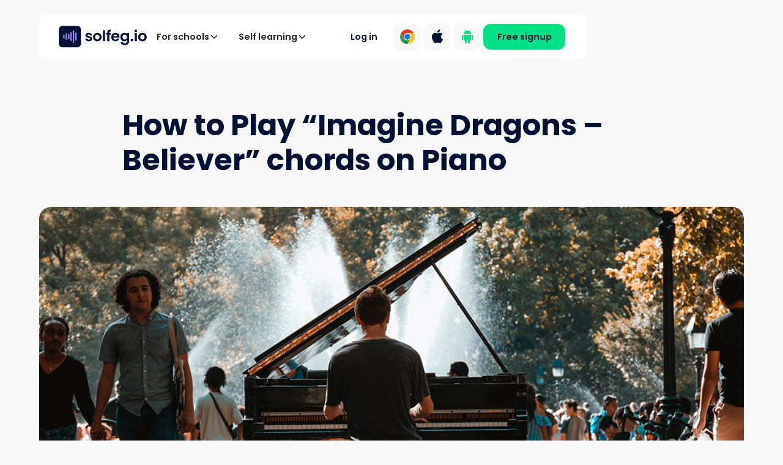

--- FILE ---
content_type: text/html; charset=utf-8
request_url: https://solfeg.io/how-play-believer-on-piano
body_size: 16213
content:
<!DOCTYPE html><!-- Last Published: Thu Sep 18 2025 20:21:49 GMT+0000 (Coordinated Universal Time) --><html data-wf-domain="solfegio.webflow.io" data-wf-page="670e1282a0d87a6542e00829" data-wf-site="66cb77202db51139d6be1579" lang="en"><head><meta charset="utf-8"/><title>How to Play “Imagine Dragons – Believer” chords on Piano - Solfeg.io</title><meta content="width=device-width, initial-scale=1" name="viewport"/><link href="https://cdn.prod.website-files.com/66cb77202db51139d6be1579/css/solfegio.webflow.shared.268ec6705.css" rel="stylesheet" type="text/css"/><link href="https://fonts.googleapis.com" rel="preconnect"/><link href="https://fonts.gstatic.com" rel="preconnect" crossorigin="anonymous"/><script src="https://ajax.googleapis.com/ajax/libs/webfont/1.6.26/webfont.js" type="text/javascript"></script><script type="text/javascript">WebFont.load({  google: {    families: ["Poppins:100,100italic,200,200italic,300,300italic,regular,italic,500,500italic,600,600italic,700,700italic,800,800italic,900,900italic:latin,latin-ext"]  }});</script><script type="text/javascript">!function(o,c){var n=c.documentElement,t=" w-mod-";n.className+=t+"js",("ontouchstart"in o||o.DocumentTouch&&c instanceof DocumentTouch)&&(n.className+=t+"touch")}(window,document);</script><link href="https://cdn.prod.website-files.com/66cb77202db51139d6be1579/679dd91f5b7f77a3f17b82f8_Solfeg.io%20icon%20small.png" rel="shortcut icon" type="image/x-icon"/><link href="https://cdn.prod.website-files.com/66cb77202db51139d6be1579/679dd91ad5f7c58a2cf3b284_Solfeg.io%20icon.png" rel="apple-touch-icon"/><script async="" src="https://www.googletagmanager.com/gtag/js?id=G-LR2HDGKC8V"></script><script type="text/javascript">window.dataLayer = window.dataLayer || [];function gtag(){dataLayer.push(arguments);}gtag('set', 'developer_id.dZGVlNj', true);gtag('js', new Date());gtag('config', 'G-LR2HDGKC8V');</script><!-- Keep this css code to improve the font quality-->
<style>
  * {
  -webkit-font-smoothing: antialiased;
  -moz-osx-font-smoothing: grayscale;
  -o-font-smoothing: antialiased;
}
</style>


<!-- Brevo Conversations {literal} -->
<script>
    (function(d, w, c) {
        w.BrevoConversationsID = '5bc5de8ebbddbd0cf80a5294';
        w[c] = w[c] || function() {
            (w[c].q = w[c].q || []).push(arguments);
        };
        var s = d.createElement('script');
        s.async = true;
        s.src = 'https://conversations-widget.brevo.com/brevo-conversations.js';
        if (d.head) d.head.appendChild(s);
    })(document, window, 'BrevoConversations');
</script>
<!-- /Brevo Conversations {/literal} --> 

<!-- Open brevo chat with a button, Link anywhere on the page -->
<a href="#brevoConversationsExpanded"></a>

<!-- Hide brevo chat -->

<script>
    window.BrevoConversationsSetup = {
        customWidgetButton: '.custom-chat-button'
};
</script>

<!-- Brevo Conversations widget code -->


<!-- TikTok Analytics -->
  <script>
    !function (w, d, t) {
      w.TiktokAnalyticsObject=t;var ttq=w[t]=w[t]||[];ttq.methods=["page","track","identify","instances","debug","on","off","once","ready","alias","group","enableCookie","disableCookie"],ttq.setAndDefer=function(t,e){t[e]=function(){t.push([e].concat(Array.prototype.slice.call(arguments,0)))}};for(var i=0;i<ttq.methods.length;i++)ttq.setAndDefer(ttq,ttq.methods[i]);ttq.instance=function(t){for(var e=ttq._i[t]||[],n=0;n<ttq.methods.length;n++)ttq.setAndDefer(e,ttq.methods[n]);return e},ttq.load=function(e,n){var i="https://analytics.tiktok.com/i18n/pixel/events.js";ttq._i=ttq._i||{},ttq._i[e]=[],ttq._i[e]._u=i,ttq._t=ttq._t||{},ttq._t[e]=+new Date,ttq._o=ttq._o||{},ttq._o[e]=n||{};var o=document.createElement("script");o.type="text/javascript",o.async=!0,o.src=i+"?sdkid="+e+"&lib="+t;var a=document.getElementsByTagName("script")[0];a.parentNode.insertBefore(o,a)};
      ttq.load('C56R4RCK7EFNSJPVRSA0');
      ttq.page();
      ttq.track('ViewContent');
    }(window, document, 'ttq');
  </script>
<!-- End of TikTok Analytics -->

<!-- Facebook Pixel Code -->
<script type='text/javascript'>
  !function(f,b,e,v,n,t,s){if(f.fbq)return;n=f.fbq=function(){n.callMethod?
  n.callMethod.apply(n,arguments):n.queue.push(arguments)};if(!f._fbq)f._fbq=n;
  n.push=n;n.loaded=!0;n.version='2.0';n.queue=[];t=b.createElement(e);t.async=!0;
  t.src=v;s=b.getElementsByTagName(e)[0];s.parentNode.insertBefore(t,s)}(window,
  document,'script','https://connect.facebook.net/en_US/fbevents.js');
</script>

<!-- End Facebook Pixel Code -->
<script type='text/javascript'>
  fbq('init', '2097959280479079');
  fbq('track', 'PageView', []);
</script>
<!-- Facebook Pixel Code -->
<noscript>
  <img height="1" width="1" style="display:none" alt="fbpx"
  src="https://www.facebook.com/tr?id=2097959280479079&ev=PageView&noscript=1" />
</noscript>
<!-- End Facebook Pixel Code -->

<!-- Hide header and footer in embed -->
<script>
  window.onload = function() {   
	function inIframe() {
      try {
        return window.self !== window.top;
      } catch (e) {
		return true
      } 
    }
    
    if (inIframe() === false ) {
      let anchors = document.querySelectorAll('[data-embed-view]');
      for(var i = 0; i < anchors.length; i++) {
        var anchor = anchors[i];
        anchor.style.display = "flex";
      }
    }
  }
</script>

<script>  
  var Webflow = Webflow || [];
  Webflow.push(function () {
    var tabName = getParam('tab');
    if (!tabName) return;

    $('.' + tabName).triggerHandler('click');

    function getParam(name) {
      name = name.replace(/[\[]/, "\\[").replace(/[\]]/, "\\]");
      var regex = new RegExp("[\\?&]" + name + "=([^&#]*)"),
      results = regex.exec(location.search);
      return results == null ? "" : decodeURIComponent(results[1].
      replace(/\+/g, " "));
    }
  });
</script>

<!-- Hide badge -->

<style>
  .w-webflow-badge {
      display: none !important;
  }
</style>


<!-- START: Mobile Autoplay Video -->
<script>
var mobilevideo = document.getElementsByTagName("video")[0];
mobilevideo.setAttribute("playsinline", "");
mobilevideo.setAttribute("muted", "");
</script>
<!-- END: Mobile Autoplay Video --></head><body><div class="page-wrapper"><div class="global-styles w-embed"><style>

/* Set color style to inherit */
.inherit-color * {
    color: inherit;
}

/* Focus state style for keyboard navigation for the focusable elements */
*[tabindex]:focus-visible,
  input[type="file"]:focus-visible {
   outline: 0.125rem solid #4d65ff;
   outline-offset: 0.125rem;
}

/* Get rid of top margin on first element in any rich text element */
.w-richtext > :not(div):first-child, .w-richtext > div:first-child > :first-child {
  margin-top: 0 !important;
}

/* Get rid of bottom margin on last element in any rich text element */
.w-richtext>:last-child, .w-richtext ol li:last-child, .w-richtext ul li:last-child {
	margin-bottom: 0 !important;
}

/* Prevent all click and hover interaction with an element */
.pointer-events-off {
	pointer-events: none;
}

/* Enables all click and hover interaction with an element */
.pointer-events-on {
  pointer-events: auto;
}

/* Create a class of .div-square which maintains a 1:1 dimension of a div */
.div-square::after {
	content: "";
	display: block;
	padding-bottom: 100%;
}

/* Make sure containers never lose their center alignment */
.container-medium,.container-small, .container-large {
	margin-right: auto !important;
  margin-left: auto !important;
}

/* 
Make the following elements inherit typography styles from the parent and not have hardcoded values. 
Important: You will not be able to style for example "All Links" in Designer with this CSS applied.
Uncomment this CSS to use it in the project. Leave this message for future hand-off.
*/
/*
a,
.w-input,
.w-select,
.w-tab-link,
.w-nav-link,
.w-dropdown-btn,
.w-dropdown-toggle,
.w-dropdown-link {
  color: inherit;
  text-decoration: inherit;
  font-size: inherit;
}
*/

/* Apply "..." after 3 lines of text */
.text-style-3lines {
	display: -webkit-box;
	overflow: hidden;
	-webkit-line-clamp: 3;
	-webkit-box-orient: vertical;
}

/* Apply "..." after 2 lines of text */
.text-style-2lines {
	display: -webkit-box;
	overflow: hidden;
	-webkit-line-clamp: 2;
	-webkit-box-orient: vertical;
}

/* Adds inline flex display */
.display-inlineflex {
  display: inline-flex;
}

/* These classes are never overwritten */
.hide {
  display: none !important;
}

@media screen and (max-width: 991px) {
    .hide, .hide-tablet {
        display: none !important;
    }
}
  @media screen and (max-width: 767px) {
    .hide-mobile-landscape{
      display: none !important;
    }
}
  @media screen and (max-width: 479px) {
    .hide-mobile{
      display: none !important;
    }
}
 
.margin-0 {
  margin: 0rem !important;
}
  
.padding-0 {
  padding: 0rem !important;
}

.spacing-clean {
padding: 0rem !important;
margin: 0rem !important;
}

.margin-top {
  margin-right: 0rem !important;
  margin-bottom: 0rem !important;
  margin-left: 0rem !important;
}

.padding-top {
  padding-right: 0rem !important;
  padding-bottom: 0rem !important;
  padding-left: 0rem !important;
}
  
.margin-right {
  margin-top: 0rem !important;
  margin-bottom: 0rem !important;
  margin-left: 0rem !important;
}

.padding-right {
  padding-top: 0rem !important;
  padding-bottom: 0rem !important;
  padding-left: 0rem !important;
}

.margin-bottom {
  margin-top: 0rem !important;
  margin-right: 0rem !important;
  margin-left: 0rem !important;
}

.padding-bottom {
  padding-top: 0rem !important;
  padding-right: 0rem !important;
  padding-left: 0rem !important;
}

.margin-left {
  margin-top: 0rem !important;
  margin-right: 0rem !important;
  margin-bottom: 0rem !important;
}
  
.padding-left {
  padding-top: 0rem !important;
  padding-right: 0rem !important;
  padding-bottom: 0rem !important;
}
  
.margin-horizontal {
  margin-top: 0rem !important;
  margin-bottom: 0rem !important;
}

.padding-horizontal {
  padding-top: 0rem !important;
  padding-bottom: 0rem !important;
}

.margin-vertical {
  margin-right: 0rem !important;
  margin-left: 0rem !important;
}
  
.padding-vertical {
  padding-right: 0rem !important;
  padding-left: 0rem !important;
}

/* Apply "..." at 100% width */
.truncate-width { 
		width: 100%; 
    white-space: nowrap; 
    overflow: hidden; 
    text-overflow: ellipsis; 
}
/* Removes native scrollbar */
.no-scrollbar {
    -ms-overflow-style: none;
    overflow: -moz-scrollbars-none; 
}

.no-scrollbar::-webkit-scrollbar {
    display: none;
}

</style></div><div data-collapse="medium" data-animation="default" data-duration="400" data-w-id="a9bc800c-10de-b49b-3f82-22f0b190d02b" data-easing="ease" data-easing2="ease" role="banner" class="navbar14_component text-color-white w-nav"><div class="navbar14_container"><a href="/" class="navbar14_logo-link w-nav-brand"><img src="https://cdn.prod.website-files.com/66cb77202db51139d6be1579/66cdbaa74c3f76f1ec4220b7_solfegio-logo-svg.svg" loading="lazy" alt="" class="navbar14_logo"/></a><nav role="navigation" id="w-node-a9bc800c-10de-b49b-3f82-22f0b190d053-b190d02b" class="navbar14_menu w-nav-menu"><div class="navbar14_menu-link-wrapper"><div data-hover="false" data-delay="300" data-w-id="62e96d0f-c17a-fb55-0634-53fcb38fbb60" class="navbar10_menu-dropdown w-dropdown"><div class="navbar14_dropdown-toggle w-dropdown-toggle"><div class="text-block">For schools</div><div class="dropdown-chevron nav w-embed"><svg width=" 100%" height=" 100%" viewBox="0 0 16 16" fill="none" xmlns="http://www.w3.org/2000/svg">
<path fill-rule="evenodd" clip-rule="evenodd" d="M2.55806 6.29544C2.46043 6.19781 2.46043 6.03952 2.55806 5.94189L3.44195 5.058C3.53958 4.96037 3.69787 4.96037 3.7955 5.058L8.00001 9.26251L12.2045 5.058C12.3021 4.96037 12.4604 4.96037 12.5581 5.058L13.4419 5.94189C13.5396 6.03952 13.5396 6.19781 13.4419 6.29544L8.17678 11.5606C8.07915 11.6582 7.92086 11.6582 7.82323 11.5606L2.55806 6.29544Z" fill="currentColor"/>
</svg></div></div><nav class="navbar10_dropdown-list w-dropdown-list"><div class="navbar10_container"><div class="navbar10_dropdown-content"><div class="navbar10_dropdown-content-right"><div class="navbar10_blog-list-wrapper"><div class="navbar10_blog-list"><a id="w-node-_62e96d0f-c17a-fb55-0634-53fcb38fbb7e-b190d02b" href="/for-schools" class="navbar10_blog-item first w-inline-block"><div class="navbar10_blog-item-image-wrapper"><div class="icon-embed-small icon w-embed"><svg xmlns="http://www.w3.org/2000/svg" width="32" height="32" viewBox="0 0 32 32">
  <title>chalkboard</title>
  <g fill="currentColor"><path fill="currentColor" d="M22.419,6.814L16,2.229L9.581,6.814L8.419,5.186l7-5c0.348-0.248,0.814-0.248,1.162,0l7,5 L22.419,6.814z"></path> <path fill="currentColor" d="M31,5H1C0.448,5,0,5.448,0,6v25c0,0.552,0.448,1,1,1h30c0.552,0,1-0.448,1-1V6C32,5.448,31.552,5,31,5z M28,28H4V9h24V28z"></path> <path fill="currentColor" d="M25,21h-8c-0.552,0-1,0.448-1,1v3c0,0.552,0.448,1,1,1h8c0.552,0,1-0.448,1-1v-3 C26,21.448,25.552,21,25,21z"></path></g>
</svg></div></div><div id="w-node-_62e96d0f-c17a-fb55-0634-53fcb38fbb81-b190d02b" class="navbar10_blog-item-content"><div class="margin-bottom margin-tiny"><div>Overview</div></div><p class="text-size-small text-weight-normal menu">How Solfeg.io helps your school<br/></p></div></a><a id="w-node-_62e96d0f-c17a-fb55-0634-53fcb38fbba5-b190d02b" href="/for-schools/pricing" class="navbar10_blog-item w-inline-block"><div class="navbar10_blog-item-image-wrapper"><div class="icon-embed-small icon w-embed"><svg xmlns="http://www.w3.org/2000/svg" width="32" height="32" viewBox="0 0 32 32">
  <title>tags</title>
  <g fill="currentColor">
    <polygon points="28.879 14.293 16.586 2 4 2 4 0 17.414 0 30.293 12.879 28.879 14.293" fill="currentColor" stroke-width="0"></polygon>
    <path d="m27.586,16.172L15.414,4H2v13.414l12.172,12.172c.755.755,1.76,1.171,2.828,1.171s2.073-.416,2.828-1.171l7.758-7.758c1.559-1.56,1.559-4.097,0-5.656Zm-17.086-1.172c-1.381,0-2.5-1.119-2.5-2.5s1.119-2.5,2.5-2.5,2.5,1.119,2.5,2.5-1.119,2.5-2.5,2.5Z" stroke-width="0" fill="currentColor"></path>
  </g>
</svg></div></div><div id="w-node-_62e96d0f-c17a-fb55-0634-53fcb38fbba8-b190d02b" class="navbar10_blog-item-content"><div class="margin-bottom margin-tiny"><div>Pricing</div></div><p class="text-size-small text-weight-normal menu">Flexible school pricing options<br/></p></div></a></div></div></div><div class="navbar10_dropdown-content-left"><div class="navbar10_dropdown-link-list mobile-nav"><a href="/blog" class="navbar10_dropdown-link w-inline-block"><div class="icon-embed-small tags navbar w-embed"><svg xmlns="http://www.w3.org/2000/svg" width="32" height="32" viewBox="0 0 32 32">
  <title>paper</title>
  <g fill="currentColor"><path fill="currentColor" d="M8,28c0,1.103-0.897,2-2,2s-2-0.897-2-2V2h21v21h2V1c0-0.552-0.448-1-1-1H3C2.448,0,2,0.448,2,1v27 c0,2.206,1.794,4,4,4h21c2.206,0,4-1.794,4-4v-3H8V28z"></path> <path fill="currentColor" d="M20,8H9C8.448,8,8,7.552,8,7s0.448-1,1-1h11c0.552,0,1,0.448,1,1S20.552,8,20,8z"></path> <path fill="currentColor" d="M20,14H9c-0.552,0-1-0.448-1-1s0.448-1,1-1h11c0.552,0,1,0.448,1,1S20.552,14,20,14z"></path> <path fill="currentColor" d="M20,20H9c-0.552,0-1-0.448-1-1s0.448-1,1-1h11c0.552,0,1,0.448,1,1S20.552,20,20,20z"></path></g>
</svg></div><div>Blog</div></a><a href="/resources/getting-started/support" class="navbar10_dropdown-link w-inline-block"><div class="icon-embed-small tags navbar w-embed"><svg xmlns="http://www.w3.org/2000/svg" width="32" height="32" viewBox="0 0 32 32">
  <title>messages</title>
  <g fill="currentColor">
    <path d="m27,30.943l-8.32-5.943h-4.68v-2h5.32l5.68,4.057v-4.057h3c.552,0,1-.449,1-1v-11c0-.551-.448-1-1-1h-1v-2h1c1.654,0,3,1.346,3,3v11c0,1.654-1.346,3-3,3h-1v5.943Z" fill="currentColor" stroke-width="0"></path>
    <path d="m22,2H4c-1.654,0-3,1.346-3,3v12c0,1.654,1.346,3,3,3h2v7l9.333-7h6.667c1.654,0,3-1.346,3-3V5c0-1.654-1.346-3-3-3Z" stroke-width="0" fill="currentColor"></path>
  </g>
</svg></div><div>Support</div></a><a href="/testimonials" class="navbar10_dropdown-link w-inline-block"><div class="icon-embed-small tags navbar w-embed"><svg xmlns="http://www.w3.org/2000/svg" width="32" height="32" viewBox="0 0 32 32">
  <title>star-list</title>
  <g fill="currentColor">
    <rect x="18" y="27" width="13" height="2" fill="currentColor" stroke-width="0"></rect>
    <rect x="18" y="21" width="13" height="2" fill="currentColor" stroke-width="0"></rect>
    <path d="m16,25.19v-4.19c0-1.104.896-2,2-2h6.362l7.457-7.268-10.931-1.589L16,.241l-4.888,9.902L.181,11.732l7.91,7.709-1.867,10.886,9.776-5.138Z" stroke-width="0" fill="currentColor"></path>
  </g>
</svg></div><div>Reviews</div></a></div></div></div></div></nav></div><div data-hover="false" data-delay="300" data-w-id="1c770738-eb9d-ecc5-5471-46cfed3e877c" class="navbar10_menu-dropdown w-dropdown"><div class="navbar14_dropdown-toggle w-dropdown-toggle"><div class="text-block-2">Self learning</div><div class="dropdown-chevron nav w-embed"><svg width=" 100%" height=" 100%" viewBox="0 0 16 16" fill="none" xmlns="http://www.w3.org/2000/svg">
<path fill-rule="evenodd" clip-rule="evenodd" d="M2.55806 6.29544C2.46043 6.19781 2.46043 6.03952 2.55806 5.94189L3.44195 5.058C3.53958 4.96037 3.69787 4.96037 3.7955 5.058L8.00001 9.26251L12.2045 5.058C12.3021 4.96037 12.4604 4.96037 12.5581 5.058L13.4419 5.94189C13.5396 6.03952 13.5396 6.19781 13.4419 6.29544L8.17678 11.5606C8.07915 11.6582 7.92086 11.6582 7.82323 11.5606L2.55806 6.29544Z" fill="currentColor"/>
</svg></div></div><nav class="navbar10_dropdown-list w-dropdown-list"><div class="navbar10_container"><div class="navbar10_dropdown-content"><div class="navbar10_dropdown-content-right"><div class="navbar10_blog-list-wrapper"><div class="navbar10_blog-list"><a id="w-node-_1c770738-eb9d-ecc5-5471-46cfed3e8787-b190d02b" href="/for-learning" class="navbar10_blog-item first w-inline-block"><div id="w-node-_1c770738-eb9d-ecc5-5471-46cfed3e8788-b190d02b" class="navbar10_blog-item-image-wrapper"><div class="icon-embed-small icon w-embed"><svg xmlns="http://www.w3.org/2000/svg" width="32" height="32" viewBox="0 0 32 32">
  <title>phone-music</title>
  <g fill="currentColor">
    <path d="M24,0H8A3,3,0,0,0,5,3V29a3,3,0,0,0,3,3H24a3,3,0,0,0,3-3V3A3,3,0,0,0,24,0Zm1,27a1,1,0,0,1-1,1H8a1,1,0,0,1-1-1V5A1,1,0,0,1,8,4H24a1,1,0,0,1,1,1Z" fill="currentColor"></path>
    <path d="M21.515,11.143l-5-3A1,1,0,0,0,15,9v9.184A2.962,2.962,0,0,0,14,18a3,3,0,1,0,3,3V10.767l3.485,2.09a1,1,0,1,0,1.03-1.714Z" fill="currentColor"></path>
  </g>
</svg></div></div><div id="w-node-_1c770738-eb9d-ecc5-5471-46cfed3e878a-b190d02b" class="navbar10_blog-item-content"><div class="margin-bottom margin-tiny"><div>Overview</div></div><p class="text-size-small text-weight-normal menu">App for learning top songs<br/></p></div></a><a id="w-node-_1c770738-eb9d-ecc5-5471-46cfed3e87a5-b190d02b" href="/for-learning/pricing" class="navbar10_blog-item w-inline-block"><div class="navbar10_blog-item-image-wrapper"><div class="icon-embed-small icon w-embed"><svg width="43px" height="34px" viewBox="0 0 43 34" version="1.1" xmlns="http://www.w3.org/2000/svg" xmlns:xlink="http://www.w3.org/1999/xlink">
    <g id="Designs" stroke="none" stroke-width="1" fill="none" fill-rule="evenodd">
        <g id="Artboard-Copy-106" transform="translate(-702, -127)" fill-rule="nonzero">
            <g id="plans-icon" transform="translate(691, 112)">
                <g id="Group-10" transform="translate(11, 15)">
                    <path d="M41.6363636,6 L34.3636364,6 C33.6105208,6 33,6.96538601 33,8.15625 L33,26.84375 C33,28.034614 33.6105208,29 34.3636364,29 L41.6363636,29 C42.3894792,29 43,28.034614 43,26.84375 L43,8.15625 C43,6.96538601 42.3894792,6 41.6363636,6 Z" id="Shape" fill="#001133"></path>
                    <path d="M9.5,5.78125 L1.5,5.78125 C0.671572875,5.78125 0,6.75188267 0,7.94921875 L0,26.7382812 C0,27.9356173 0.671572875,28.90625 1.5,28.90625 L9.5,28.90625 C10.3284271,28.90625 11,27.9356173 11,26.7382812 L11,7.94921875 C11,6.75188267 10.3284271,5.78125 9.5,5.78125 Z" id="Shape" fill="#001133"></path>
                    <g id="phone-music" transform="translate(10.0586, 0)" stroke="#001133" stroke-width="2">
                        <path d="M20.1875,1 C20.7915614,1 21.3384364,1.24484428 21.7342961,1.64070392 C22.1301557,2.03656355 22.375,2.58343855 22.375,3.1875 L22.375,30.8125 C22.375,31.4165614 22.1301557,31.9634364 21.7342961,32.3592961 C21.3384364,32.7551557 20.7915614,33 20.1875,33 L3.1875,33 C2.58343855,33 2.03656355,32.7551557 1.64070392,32.3592961 C1.24484428,31.9634364 1,31.4165614 1,30.8125 L1,3.1875 C1,2.58343855 1.24484428,2.03656355 1.64070392,1.64070392 C2.03656355,1.24484428 2.58343855,1 3.1875,1 Z" id="Shape"></path>
                    </g>
                </g>
            </g>
        </g>
    </g>
</svg></div></div><div id="w-node-_1c770738-eb9d-ecc5-5471-46cfed3e87a8-b190d02b" class="navbar10_blog-item-content"><div class="margin-bottom margin-tiny"><div>Pricing</div></div><p class="text-size-small text-weight-normal menu">Subscriptions for iOS &amp; Android<br/></p></div></a></div></div></div><div class="navbar10_dropdown-content-left"><div class="navbar10_dropdown-link-list mobile-nav"><a href="/blog" class="navbar10_dropdown-link w-inline-block"><div>Blog</div><div class="icon-embed-small tags navbar w-embed"><svg xmlns="http://www.w3.org/2000/svg" width="32" height="32" viewBox="0 0 32 32">
  <title>paper</title>
  <g fill="currentColor"><path fill="currentColor" d="M8,28c0,1.103-0.897,2-2,2s-2-0.897-2-2V2h21v21h2V1c0-0.552-0.448-1-1-1H3C2.448,0,2,0.448,2,1v27 c0,2.206,1.794,4,4,4h21c2.206,0,4-1.794,4-4v-3H8V28z"></path> <path fill="currentColor" d="M20,8H9C8.448,8,8,7.552,8,7s0.448-1,1-1h11c0.552,0,1,0.448,1,1S20.552,8,20,8z"></path> <path fill="currentColor" d="M20,14H9c-0.552,0-1-0.448-1-1s0.448-1,1-1h11c0.552,0,1,0.448,1,1S20.552,14,20,14z"></path> <path fill="currentColor" d="M20,20H9c-0.552,0-1-0.448-1-1s0.448-1,1-1h11c0.552,0,1,0.448,1,1S20.552,20,20,20z"></path></g>
</svg></div></a><a href="/affiliate" class="navbar10_dropdown-link w-inline-block"><div>Affiliate</div><div class="icon-embed-small tags navbar w-embed"><svg xmlns="http://www.w3.org/2000/svg" width="32" height="32" viewBox="0 0 32 32">
  <title>nodes-3</title>
  <g fill="currentColor">
    <path d="m3.514,20.898l-.284-1.514c-.155-.826-.23-1.605-.23-2.385,0-3.813,1.666-7.421,4.57-9.897l.761-.648,1.297,1.522-.761.649c-2.458,2.095-3.868,5.148-3.868,8.375,0,.344.018.69.054,1.043l.787,1.355-.865.502c-.07.041-.128.077-.194.123l-1.268.875Z" fill="currentColor" stroke-width="0"></path>
    <path d="m16.003,30.001c-1.468,0-2.942-.249-4.36-.753l-.942-.335.669-1.884.942.334c3.043,1.082,6.392.776,9.187-.838.298-.171.588-.36.876-.568l.782-1.359.867.499c.07.04.131.073.203.107l1.391.66-1.169,1.002c-.64.548-1.277,1.003-1.95,1.391-2,1.155-4.241,1.743-6.496,1.743Z" fill="currentColor" stroke-width="0"></path>
    <path d="m27,15.995l-.181-.983c-.586-3.177-2.524-5.924-5.319-7.537-.297-.172-.605-.329-.928-.474h-1.572v-1c0-.08-.002-.147-.008-.226l-.126-1.537,1.455.512c.792.279,1.505.604,2.18.993,3.302,1.907,5.594,5.153,6.286,8.907l.181.983-1.967.362Z" fill="currentColor" stroke-width="0"></path>
    <circle cx="16" cy="6" r="5" stroke-width="0" fill="currentColor"></circle>
    <path d="m7.768,17.67c-1.292-.346-2.638-.168-3.794.5s-1.984,1.746-2.33,3.036-.168,2.637.5,3.794c.668,1.157,1.746,1.984,3.036,2.33.431.115.868.172,1.302.172.866,0,1.721-.227,2.492-.672,1.157-.668,1.984-1.746,2.33-3.036s.168-2.637-.499-3.794c-.668-1.157-1.746-1.984-3.036-2.33Z" stroke-width="0" fill="currentColor"></path>
    <path d="m28.026,18.17c-1.156-.668-2.502-.846-3.794-.5-1.29.346-2.368,1.173-3.036,2.33-.667,1.157-.845,2.504-.499,3.794s1.173,2.368,2.33,3.036c.771.445,1.625.672,2.492.672.435,0,.872-.057,1.302-.172,1.29-.346,2.368-1.173,3.036-2.33.667-1.157.845-2.504.5-3.794s-1.173-2.368-2.33-3.036Z" stroke-width="0" fill="currentColor"></path>
  </g>
</svg></div></a><a href="/testimonials" class="navbar10_dropdown-link w-inline-block"><div>Reviews</div><div class="icon-embed-small tags navbar w-embed"><svg xmlns="http://www.w3.org/2000/svg" width="32" height="32" viewBox="0 0 32 32">
  <title>star-list</title>
  <g fill="currentColor">
    <rect x="18" y="27" width="13" height="2" fill="currentColor" stroke-width="0"></rect>
    <rect x="18" y="21" width="13" height="2" fill="currentColor" stroke-width="0"></rect>
    <path d="m16,25.19v-4.19c0-1.104.896-2,2-2h6.362l7.457-7.268-10.931-1.589L16,.241l-4.888,9.902L.181,11.732l7.91,7.709-1.867,10.886,9.776-5.138Z" stroke-width="0" fill="currentColor"></path>
  </g>
</svg></div></a></div></div></div></div></nav></div><div id="w-node-a9bc800c-10de-b49b-3f82-22f0b190d067-b190d02b" class="navbar14_button-wrapper"><a href="https://web.solfeg.io" class="button is-tertiary is-small nav-special w-button">Log in</a><a href="/get-started" class="button is-small is-green navigation w-button">Free signup</a><div class="div-block-14 not-visible"><a href="https://web.solfeg.io/signup?utm_source=website&amp;utm_medium=chromebutton" class="button is-secondary is-small is-icon-only nav-special w-inline-block"><div class="icon-embed-xsmall w-embed"><?xml version="1.0" encoding="utf-8"?>
<svg version="1.1" id="Layer_1" xmlns="http://www.w3.org/2000/svg" xmlns:xlink="http://www.w3.org/1999/xlink" x="0px" y="0px"
	 viewBox="0 0 512 512" enable-background="new 0 0 512 512" xml:space="preserve">
<path fill="#FFFFFF" d="M255.73,383.71c70.3,0,127.3-56.99,127.3-127.3s-56.99-127.3-127.3-127.3s-127.3,56.99-127.3,127.3
	S185.42,383.71,255.73,383.71z"/>
<linearGradient id="SVGID_1_" gradientUnits="userSpaceOnUse" x1="283.2852" y1="18.9008" x2="62.8264" y2="400.7473" gradientTransform="matrix(1 0 0 -1 0 514)">
	<stop  offset="0" style="stop-color:#1E8E3E"/>
	<stop  offset="1" style="stop-color:#34A853"/>
</linearGradient>
<path fill="url(#SVGID_1_)" d="M145.48,320.08L35.26,129.17c-22.35,38.7-34.12,82.6-34.12,127.29s11.76,88.59,34.11,127.29
	c22.35,38.7,54.49,70.83,93.2,93.17c38.71,22.34,82.61,34.09,127.3,34.08l110.22-190.92v-0.03c-11.16,19.36-27.23,35.44-46.58,46.62
	c-19.35,11.18-41.3,17.07-63.65,17.07s-44.3-5.88-63.66-17.05C172.72,355.52,156.65,339.44,145.48,320.08z"/>
<linearGradient id="SVGID_2_" gradientUnits="userSpaceOnUse" x1="218.5901" y1="2.3333" x2="439.0491" y2="384.1796" gradientTransform="matrix(1 0 0 -1 0 514)">
	<stop  offset="0" style="stop-color:#FCC934"/>
	<stop  offset="1" style="stop-color:#FBBC04"/>
</linearGradient>
<path fill="url(#SVGID_2_)" d="M365.96,320.08L255.74,510.99c44.69,0.01,88.59-11.75,127.29-34.1
	c38.7-22.34,70.84-54.48,93.18-93.18c22.34-38.7,34.1-82.61,34.09-127.3c-0.01-44.69-11.78-88.59-34.14-127.28H255.72l-0.03,0.02
	c22.35-0.01,44.31,5.86,63.66,17.03c19.36,11.17,35.43,27.24,46.61,46.59c11.18,19.35,17.06,41.31,17.06,63.66
	C383.03,278.77,377.14,300.72,365.96,320.08L365.96,320.08z"/>
<path fill="#1A73E8" d="M255.73,357.21c55.66,0,100.78-45.12,100.78-100.78s-45.12-100.78-100.78-100.78
	s-100.78,45.12-100.78,100.78S200.07,357.21,255.73,357.21z"/>
<linearGradient id="SVGID_3_" gradientUnits="userSpaceOnUse" x1="35.2587" y1="353.0303" x2="476.177" y2="353.0303" gradientTransform="matrix(1 0 0 -1 0 514)">
	<stop  offset="0" style="stop-color:#D93025"/>
	<stop  offset="1" style="stop-color:#EA4335"/>
</linearGradient>
<path fill="url(#SVGID_3_)" d="M255.73,129.14h220.45C453.84,90.43,421.7,58.29,383,35.95C344.3,13.6,300.4,1.84,255.71,1.84
	c-44.69,0-88.59,11.77-127.29,34.12c-38.7,22.35-70.83,54.5-93.16,93.2l110.22,190.92l0.03,0.02
	c-11.18-19.35-17.08-41.3-17.08-63.65s5.87-44.31,17.04-63.66c11.17-19.36,27.24-35.43,46.6-46.6
	C211.42,135.01,233.38,129.13,255.73,129.14z"/>
</svg></div></a><a href="https://apps.apple.com/app/apple-store/id1522876263?pt=119049166&amp;ct=Website&amp;mt=8&amp;utm_source=website&amp;utm_medium=appstore" class="button is-secondary is-small is-icon-only nav-special w-inline-block"><div class="icon-embed-xsmall w-embed"><svg xmlns="http://www.w3.org/2000/svg" x="0px" y="0px" width="100" height="100" viewBox="0 0 30 30">
    <path fill="CurrentColor" d="M25.565,9.785c-0.123,0.077-3.051,1.702-3.051,5.305c0.138,4.109,3.695,5.55,3.756,5.55 c-0.061,0.077-0.537,1.963-1.947,3.94C23.204,26.283,21.962,28,20.076,28c-1.794,0-2.438-1.135-4.508-1.135 c-2.223,0-2.852,1.135-4.554,1.135c-1.886,0-3.22-1.809-4.4-3.496c-1.533-2.208-2.836-5.673-2.882-9 c-0.031-1.763,0.307-3.496,1.165-4.968c1.211-2.055,3.373-3.45,5.734-3.496c1.809-0.061,3.419,1.242,4.523,1.242 c1.058,0,3.036-1.242,5.274-1.242C21.394,7.041,23.97,7.332,25.565,9.785z M15.001,6.688c-0.322-1.61,0.567-3.22,1.395-4.247 c1.058-1.242,2.729-2.085,4.17-2.085c0.092,1.61-0.491,3.189-1.533,4.339C18.098,5.937,16.488,6.872,15.001,6.688z"></path>
</svg></div></a><a href="https://play.google.com/store/apps/details?id=com.solfegio.solfegio&amp;referrer=utm_source%3Dwebsite%26utm_medium%3Dbutton" class="button is-secondary is-small is-icon-only nav-special android w-inline-block"><div class="icon-embed-xsmall w-embed"><svg xmlns="http://www.w3.org/2000/svg" x="0px" y="0px" width="100" height="100" viewBox="0 0 24 24">
    <path fill="CurrentColor" d="M 7.5 1 C 7.372 1 7.2439844 1.0489844 7.1464844 1.1464844 C 6.9514844 1.3414844 6.9514844 1.6585156 7.1464844 1.8535156 L 8.4570312 3.1640625 C 6.9691108 4.2559188 6 6.0127547 6 8 L 18 8 C 18 6.0127547 17.030889 4.2559188 15.542969 3.1640625 L 16.853516 1.8535156 C 17.048516 1.6575156 17.048516 1.3424844 16.853516 1.1464844 C 16.658516 0.95148437 16.341484 0.95148438 16.146484 1.1464844 L 14.664062 2.6289062 C 13.860616 2.2295595 12.95819 2 12 2 C 11.04181 2 10.139384 2.2295595 9.3359375 2.6289062 L 7.8535156 1.1464844 C 7.7560156 1.0489844 7.628 1 7.5 1 z M 9 5 L 10 5 L 10 6 L 9 6 L 9 5 z M 14 5 L 15 5 L 15 6 L 14 6 L 14 5 z M 4 9 C 3.448 9 3 9.448 3 10 L 3 16 C 3 16.552 3.448 17 4 17 C 4.552 17 5 16.552 5 16 L 5 10 C 5 9.448 4.552 9 4 9 z M 6 9 L 6 17 C 6 17.552 6.448 18 7 18 L 8 18 L 8 21.5 C 8 22.328 8.672 23 9.5 23 C 10.328 23 11 22.328 11 21.5 L 11 18 L 13 18 L 13 21.5 C 13 22.328 13.672 23 14.5 23 C 15.328 23 16 22.328 16 21.5 L 16 18 L 17 18 C 17.552 18 18 17.552 18 17 L 18 9 L 6 9 z M 20 9 C 19.448 9 19 9.448 19 10 L 19 16 C 19 16.552 19.448 17 20 17 C 20.552 17 21 16.552 21 16 L 21 10 C 21 9.448 20.552 9 20 9 z"></path>
</svg></div></a></div></div></div></nav><div class="div-block-17"><div class="div-block-14 no-pad"><a href="https://apps.apple.com/app/apple-store/id1522876263?pt=119049166&amp;ct=Website&amp;mt=8&amp;utm_source=website&amp;utm_medium=mobile" class="button is-secondary is-small is-icon-only nav-special mobile w-inline-block"><div class="icon-embed-xsmall w-embed"><svg xmlns="http://www.w3.org/2000/svg" x="0px" y="0px" width="100" height="100" viewBox="0 0 30 30">
    <path fill="CurrentColor" d="M25.565,9.785c-0.123,0.077-3.051,1.702-3.051,5.305c0.138,4.109,3.695,5.55,3.756,5.55 c-0.061,0.077-0.537,1.963-1.947,3.94C23.204,26.283,21.962,28,20.076,28c-1.794,0-2.438-1.135-4.508-1.135 c-2.223,0-2.852,1.135-4.554,1.135c-1.886,0-3.22-1.809-4.4-3.496c-1.533-2.208-2.836-5.673-2.882-9 c-0.031-1.763,0.307-3.496,1.165-4.968c1.211-2.055,3.373-3.45,5.734-3.496c1.809-0.061,3.419,1.242,4.523,1.242 c1.058,0,3.036-1.242,5.274-1.242C21.394,7.041,23.97,7.332,25.565,9.785z M15.001,6.688c-0.322-1.61,0.567-3.22,1.395-4.247 c1.058-1.242,2.729-2.085,4.17-2.085c0.092,1.61-0.491,3.189-1.533,4.339C18.098,5.937,16.488,6.872,15.001,6.688z"></path>
</svg></div></a><a href="https://play.google.com/store/apps/details?id=com.solfegio.solfegio&amp;referrer=utm_source%3Dwebsite%26utm_medium%3Dmobile" class="button is-secondary is-small is-icon-only nav-special mobile w-inline-block"><div class="icon-embed-xsmall w-embed"><svg xmlns="http://www.w3.org/2000/svg" x="0px" y="0px" width="100" height="100" viewBox="0 0 24 24">
    <path fill="CurrentColor" d="M 7.5 1 C 7.372 1 7.2439844 1.0489844 7.1464844 1.1464844 C 6.9514844 1.3414844 6.9514844 1.6585156 7.1464844 1.8535156 L 8.4570312 3.1640625 C 6.9691108 4.2559188 6 6.0127547 6 8 L 18 8 C 18 6.0127547 17.030889 4.2559188 15.542969 3.1640625 L 16.853516 1.8535156 C 17.048516 1.6575156 17.048516 1.3424844 16.853516 1.1464844 C 16.658516 0.95148437 16.341484 0.95148438 16.146484 1.1464844 L 14.664062 2.6289062 C 13.860616 2.2295595 12.95819 2 12 2 C 11.04181 2 10.139384 2.2295595 9.3359375 2.6289062 L 7.8535156 1.1464844 C 7.7560156 1.0489844 7.628 1 7.5 1 z M 9 5 L 10 5 L 10 6 L 9 6 L 9 5 z M 14 5 L 15 5 L 15 6 L 14 6 L 14 5 z M 4 9 C 3.448 9 3 9.448 3 10 L 3 16 C 3 16.552 3.448 17 4 17 C 4.552 17 5 16.552 5 16 L 5 10 C 5 9.448 4.552 9 4 9 z M 6 9 L 6 17 C 6 17.552 6.448 18 7 18 L 8 18 L 8 21.5 C 8 22.328 8.672 23 9.5 23 C 10.328 23 11 22.328 11 21.5 L 11 18 L 13 18 L 13 21.5 C 13 22.328 13.672 23 14.5 23 C 15.328 23 16 22.328 16 21.5 L 16 18 L 17 18 C 17.552 18 18 17.552 18 17 L 18 9 L 6 9 z M 20 9 C 19.448 9 19 9.448 19 10 L 19 16 C 19 16.552 19.448 17 20 17 C 20.552 17 21 16.552 21 16 L 21 10 C 21 9.448 20.552 9 20 9 z"></path>
</svg></div></a></div><div class="navbar14_menu-button w-nav-button"><div data-w-id="b71591ad-4982-2db3-9da6-96d6a0c93084" class="menu-icon_component-3"><div class="menu-icon_line-top-3"></div><div class="menu-icon_line-middle-3"><div class="menu-icon_line-middle-inner"></div></div><div class="menu-icon_line-bottom-3"></div></div></div></div></div></div><main class="main-wrapper nav-bar"><header class="section_blog-post_header"><div class="padding-global"><div class="container-large"><div class="padding-section-large blog"><div class="max-width-large align-center bit-less"><div class="blog-post_header_title-wrapper no-pad"><div class="margin-bottom margin-large"><h1 class="heading-style-h2 blog">How to Play “Imagine Dragons – Believer” chords on Piano</h1></div></div></div><div class="blog-post_header_image-wrapper"><img srcset="https://cdn.prod.website-files.com/66cb77202db51139d6be1579/670e13133a501f41b2b6dde2_josh-appel-YOtOiHdwPqo-unsplash-p-500.jpeg 500w, https://cdn.prod.website-files.com/66cb77202db51139d6be1579/670e13133a501f41b2b6dde2_josh-appel-YOtOiHdwPqo-unsplash-p-800.jpeg 800w, https://cdn.prod.website-files.com/66cb77202db51139d6be1579/670e13133a501f41b2b6dde2_josh-appel-YOtOiHdwPqo-unsplash.jpeg 980w" loading="eager" sizes="90vw" src="https://cdn.prod.website-files.com/66cb77202db51139d6be1579/670e13133a501f41b2b6dde2_josh-appel-YOtOiHdwPqo-unsplash.jpeg" alt="Person playing piano in the middle of busy walkway inside park" class="blog-post_header_image"/></div></div></div></div></header><header class="section_blog-post_body"><div class="padding-global"><div class="container-large"><div class="padding-section-large no-pad"><div class="max-width-large align-center bit-less"><div class="blog-post_body_content"><div class="rich-text-block-blog w-richtext"><p>With being featured for scenes in the American Fantasy TV show “Once Upon a Time”, Teen Drama “Riverdale” and detective fiction series “Lucifer”, we’re totally not surprised that you are here to learn Believer. It’s just the right song not only for moody evenings but also for dance parties.</p><p>‍</p><h2>The easiest way to learn Believer on Piano</h2><p>If you are not familiar with all 4 chords in this song or have never played any of them, the <a href="https://app.appsflyer.com/id1522876263?pid=blog-article&amp;c=how-play-believer-on-piano">Solfeg.io app</a> with <strong>step-by-step tutorials</strong> and an <strong>interactive song player</strong> is the best way how to learn to play Believer in one evening.</p><p>‍</p><h2>Starting Tips and Tricks to play Believer chords</h2><p>Sit down at your piano. If it’s a digital or electronic piano, check if you’ve turned it on.</p><p>This song has 4 chords - Am, F, E, and G. When playing each chord, you’ll have to play 3 keys on the piano simultaneously. When playing the chords, pay attention to your palm - it should be rounded at all times. The most common way to play a chord is by using the 1st, 3rd, and 5th finger for pressing each key, but if different finger combinations feel better for you, keep doing them!</p><p>‍</p><h3>Am chord</h3><p>The first chord in Believer is the Am chord. It has three white keys - A, C, E. Try to replicate it on your piano by following this visual example!</p><figure style="max-width:400pxpx" class="w-richtext-align-fullwidth w-richtext-figure-type-image"><div><img src="https://cdn.prod.website-files.com/66cb77202db51139d6be1579/670e132ef92ea35779b6845a_645207fa78cec91c0de18b1f_61fd3414e9dd74340ad91fbe_believer_piano_am_chord.gif" alt=""/></div></figure><p>‍</p><h3>F chord</h3><p>The F chord on piano for Believer stands two white keys lower than the Am chord. Play the chord (F, A, C)!</p><figure style="max-width:400pxpx" class="w-richtext-align-fullwidth w-richtext-figure-type-image"><div><img src="https://cdn.prod.website-files.com/66cb77202db51139d6be1579/670e132ecb6fcf7da895c129_645207f9fdafeb74661e5a1d_61fd34151009df834e420b91_believer_piano_f_chord.gif" alt=""/></div></figure><p>‍</p><h3>E chord</h3><p>Playing the E chord is a bit trickier than the others. It starts with a white key (E), then continues with a black key (G#) and ends with another white key (B). You play it with your thumb, middle finger and pinkie.</p><figure style="max-width:400pxpx" class="w-richtext-align-fullwidth w-richtext-figure-type-image"><div><img src="https://cdn.prod.website-files.com/66cb77202db51139d6be1579/670e132e78fe29f6d67e65f4_645207faeebf587ba8472c1d_61fd3414e9dd7450b0d91fbd_believer_piano_e_chord.gif" alt=""/></div></figure><p>‍</p><h3>Combining Chords</h3><p>Playing Believer on the piano is easy because the same chord combination (Am-Am-F-E) repeats for almost the whole song! First, play the Am chord. Then repeat the Am chord. After that, play the F chord and end with the E chord. Play this combo at a comfortable tempo, repeat the combo a couple of times. After that, try to play the Verse, Pre-Chorus and Chorus of Believer with these chords! You can learn and play the song with the <a href="https://app.appsflyer.com/id1522876263?pid=blog-article&amp;c=how-play-believer-on-piano">Solfeg.io app here</a>.<br/></p><figure style="max-width:400pxpx" class="w-richtext-align-fullwidth w-richtext-figure-type-image"><div><img src="https://cdn.prod.website-files.com/66cb77202db51139d6be1579/670e1332a0d87a6542e0d303_645207f9f45494e4bd813b39_61fd3414d31bab847d78d883_believer_piano_am-am-f-e_chords.gif" alt=""/></div></figure><p>‍</p><h3>Bridge</h3><p>The bridge of this song is the only place where the chords are a bit different. The bridge in Believer is almost at the end of the song - right before the last chorus. You can recognize it by these lyrics:</p><p>“But they never did, ever lived, ebbin&#x27; and flowin&#x27;<br/>Inhibited, limited &#x27;til it broke open and rained down<br/>It rained down, like…”</p><p>Start with the F chord. Play it once again. Then press the G chord (this is a new chord for you!) and end with the E chord. Training this combo can be a bit difficult, but repetition always helps! Besides, this chord combo is played only once in the song, so don’t worry.</p><figure style="max-width:400pxpx" class="w-richtext-align-fullwidth w-richtext-figure-type-image"><div><img src="https://cdn.prod.website-files.com/66cb77202db51139d6be1579/670e132e05e586b6295cd6f9_645207f9f8bc4c72cb3a1ed4_61fd3414370c39b5d33b427f_believer_piano_bridge-f-f-g-e_chords.gif" alt=""/></div></figure><p>‍</p><h3>Bring it all together</h3><p>You’re almost done! Start the song, play the first chord combo (Am-Am-F-E) repeatedly for all verses, pre-choruses and choruses. However, be alert for the bridge section right before the last chorus - it will have a different chord combo (F-F-G-E).</p><p>Happy playing!</p><p>‍</p><p>‍</p></div></div></div></div></div></div></header></main><footer class="footer10_component color-dark"><div class="padding-global"><div class="container-large"><div class="padding-vertical padding-xxlarge"><div class="footer5_newsletter-wrapper"><div class="footer5_newsletter-text-wrapper"><div class="div-block-20"><div class="text-weight-semibold text-size-medium max-widh footer">Bringing the <span class="text-span-15">passion</span> of artists to those who start their music journey</div><div class="icon-embed-small text-color-red special-nav w-embed"><svg xmlns="http://www.w3.org/2000/svg" width="24" height="24" viewBox="0 0 24 24">
  <title>heart-anim</title>
  <g fill="currentColor">
    <g class="nc-loop-heart-24-icon-f">
      <path d="M19.562,6.446a4.9,4.9,0,0,0-6.941,0,4.965,4.965,0,0,0-.619.76,4.913,4.913,0,1,0-7.561,6.2L12,21l7.56-7.588a4.939,4.939,0,0,0,0-6.966Z" fill="currentColor"></path>
      <circle cx="12" cy="12" fill="currentColor" r="12"></circle>
    </g>
    <style>.nc-loop-heart-24-icon-f{--animation-duration:1.8s}.nc-loop-heart-24-icon-f *{transform-origin:50% 50%}.nc-loop-heart-24-icon-f :nth-child(1){animation:nc-loop-heart-anim var(--animation-duration) infinite}.nc-loop-heart-24-icon-f :nth-child(2){transform:scale(0);animation:nc-loop-heart-anim-2 var(--animation-duration) infinite}@keyframes nc-loop-heart-anim{0%,100%,20%,40%{transform:scaleY(1)}10%,30%{transform:scale(.8)}}@keyframes nc-loop-heart-anim-2{0%{transform:scale(0);opacity:1}100%,40%{opacity:0;transform:scale(1)}}</style>
  </g>
</svg></div></div></div><div class="button-group"><a href="/get-started" class="button is-green w-button">Free signup</a><a href="https://web.solfeg.io/signup?utm_source=website&amp;utm_medium=chromebutton" class="button is-secondary is-icon-only footer-special chrome w-inline-block"><div class="icon-embed-xsmall w-embed"><?xml version="1.0" encoding="utf-8"?>
<svg version="1.1" id="Layer_1" xmlns="http://www.w3.org/2000/svg" xmlns:xlink="http://www.w3.org/1999/xlink" x="0px" y="0px"
	 viewBox="0 0 512 512" enable-background="new 0 0 512 512" xml:space="preserve">
<path fill="#FFFFFF" d="M255.73,383.71c70.3,0,127.3-56.99,127.3-127.3s-56.99-127.3-127.3-127.3s-127.3,56.99-127.3,127.3
	S185.42,383.71,255.73,383.71z"/>
<linearGradient id="SVGID_1_" gradientUnits="userSpaceOnUse" x1="283.2852" y1="18.9008" x2="62.8264" y2="400.7473" gradientTransform="matrix(1 0 0 -1 0 514)">
	<stop  offset="0" style="stop-color:#1E8E3E"/>
	<stop  offset="1" style="stop-color:#34A853"/>
</linearGradient>
<path fill="url(#SVGID_1_)" d="M145.48,320.08L35.26,129.17c-22.35,38.7-34.12,82.6-34.12,127.29s11.76,88.59,34.11,127.29
	c22.35,38.7,54.49,70.83,93.2,93.17c38.71,22.34,82.61,34.09,127.3,34.08l110.22-190.92v-0.03c-11.16,19.36-27.23,35.44-46.58,46.62
	c-19.35,11.18-41.3,17.07-63.65,17.07s-44.3-5.88-63.66-17.05C172.72,355.52,156.65,339.44,145.48,320.08z"/>
<linearGradient id="SVGID_2_" gradientUnits="userSpaceOnUse" x1="218.5901" y1="2.3333" x2="439.0491" y2="384.1796" gradientTransform="matrix(1 0 0 -1 0 514)">
	<stop  offset="0" style="stop-color:#FCC934"/>
	<stop  offset="1" style="stop-color:#FBBC04"/>
</linearGradient>
<path fill="url(#SVGID_2_)" d="M365.96,320.08L255.74,510.99c44.69,0.01,88.59-11.75,127.29-34.1
	c38.7-22.34,70.84-54.48,93.18-93.18c22.34-38.7,34.1-82.61,34.09-127.3c-0.01-44.69-11.78-88.59-34.14-127.28H255.72l-0.03,0.02
	c22.35-0.01,44.31,5.86,63.66,17.03c19.36,11.17,35.43,27.24,46.61,46.59c11.18,19.35,17.06,41.31,17.06,63.66
	C383.03,278.77,377.14,300.72,365.96,320.08L365.96,320.08z"/>
<path fill="#1A73E8" d="M255.73,357.21c55.66,0,100.78-45.12,100.78-100.78s-45.12-100.78-100.78-100.78
	s-100.78,45.12-100.78,100.78S200.07,357.21,255.73,357.21z"/>
<linearGradient id="SVGID_3_" gradientUnits="userSpaceOnUse" x1="35.2587" y1="353.0303" x2="476.177" y2="353.0303" gradientTransform="matrix(1 0 0 -1 0 514)">
	<stop  offset="0" style="stop-color:#D93025"/>
	<stop  offset="1" style="stop-color:#EA4335"/>
</linearGradient>
<path fill="url(#SVGID_3_)" d="M255.73,129.14h220.45C453.84,90.43,421.7,58.29,383,35.95C344.3,13.6,300.4,1.84,255.71,1.84
	c-44.69,0-88.59,11.77-127.29,34.12c-38.7,22.35-70.83,54.5-93.16,93.2l110.22,190.92l0.03,0.02
	c-11.18-19.35-17.08-41.3-17.08-63.65s5.87-44.31,17.04-63.66c11.17-19.36,27.24-35.43,46.6-46.6
	C211.42,135.01,233.38,129.13,255.73,129.14z"/>
</svg></div></a><a href="https://apps.apple.com/app/apple-store/id1522876263?pt=119049166&amp;ct=Website&amp;mt=8&amp;utm_source=website&amp;utm_medium=appstore" class="button is-secondary is-icon-only footer-special w-inline-block"><div class="icon-embed-xsmall w-embed"><svg xmlns="http://www.w3.org/2000/svg" x="0px" y="0px" width="100" height="100" viewBox="0 0 30 30">
    <path fill="CurrentColor" d="M25.565,9.785c-0.123,0.077-3.051,1.702-3.051,5.305c0.138,4.109,3.695,5.55,3.756,5.55 c-0.061,0.077-0.537,1.963-1.947,3.94C23.204,26.283,21.962,28,20.076,28c-1.794,0-2.438-1.135-4.508-1.135 c-2.223,0-2.852,1.135-4.554,1.135c-1.886,0-3.22-1.809-4.4-3.496c-1.533-2.208-2.836-5.673-2.882-9 c-0.031-1.763,0.307-3.496,1.165-4.968c1.211-2.055,3.373-3.45,5.734-3.496c1.809-0.061,3.419,1.242,4.523,1.242 c1.058,0,3.036-1.242,5.274-1.242C21.394,7.041,23.97,7.332,25.565,9.785z M15.001,6.688c-0.322-1.61,0.567-3.22,1.395-4.247 c1.058-1.242,2.729-2.085,4.17-2.085c0.092,1.61-0.491,3.189-1.533,4.339C18.098,5.937,16.488,6.872,15.001,6.688z"></path>
</svg></div></a><a href="https://play.google.com/store/apps/details?id=com.solfegio.solfegio&amp;referrer=utm_source%3Dwebsite%26utm_medium%3Dbutton" class="button is-secondary is-icon-only footer-special android w-inline-block"><div class="icon-embed-xsmall w-embed"><svg xmlns="http://www.w3.org/2000/svg" x="0px" y="0px" width="100" height="100" viewBox="0 0 24 24">
    <path fill="CurrentColor" d="M 7.5 1 C 7.372 1 7.2439844 1.0489844 7.1464844 1.1464844 C 6.9514844 1.3414844 6.9514844 1.6585156 7.1464844 1.8535156 L 8.4570312 3.1640625 C 6.9691108 4.2559188 6 6.0127547 6 8 L 18 8 C 18 6.0127547 17.030889 4.2559188 15.542969 3.1640625 L 16.853516 1.8535156 C 17.048516 1.6575156 17.048516 1.3424844 16.853516 1.1464844 C 16.658516 0.95148437 16.341484 0.95148438 16.146484 1.1464844 L 14.664062 2.6289062 C 13.860616 2.2295595 12.95819 2 12 2 C 11.04181 2 10.139384 2.2295595 9.3359375 2.6289062 L 7.8535156 1.1464844 C 7.7560156 1.0489844 7.628 1 7.5 1 z M 9 5 L 10 5 L 10 6 L 9 6 L 9 5 z M 14 5 L 15 5 L 15 6 L 14 6 L 14 5 z M 4 9 C 3.448 9 3 9.448 3 10 L 3 16 C 3 16.552 3.448 17 4 17 C 4.552 17 5 16.552 5 16 L 5 10 C 5 9.448 4.552 9 4 9 z M 6 9 L 6 17 C 6 17.552 6.448 18 7 18 L 8 18 L 8 21.5 C 8 22.328 8.672 23 9.5 23 C 10.328 23 11 22.328 11 21.5 L 11 18 L 13 18 L 13 21.5 C 13 22.328 13.672 23 14.5 23 C 15.328 23 16 22.328 16 21.5 L 16 18 L 17 18 C 17.552 18 18 17.552 18 17 L 18 9 L 6 9 z M 20 9 C 19.448 9 19 9.448 19 10 L 19 16 C 19 16.552 19.448 17 20 17 C 20.552 17 21 16.552 21 16 L 21 10 C 21 9.448 20.552 9 20 9 z"></path>
</svg></div></a></div></div><div class="padding-bottom padding-xxlarge"><div class="w-layout-grid footer5_top-wrapper color-dark"><a href="#" id="w-node-be2908cf-f796-f22a-62a2-f7010d629777-04daf19d" class="footer5_logo-link w-nav-brand"><img src="https://cdn.prod.website-files.com/66cb77202db51139d6be1579/66cdbaa74c3f76f1ec4220b7_solfegio-logo-svg.svg" loading="lazy" alt="" class="image"/></a><div class="footer5_link-list"><div class="margin-bottom margin-xsmall"><div class="text-weight-bold">For schools</div></div><a href="/for-schools" class="footer5_link">Overview for schools</a><a href="/for-schools/pricing" class="footer5_link">Pricing for schools</a></div><div class="footer5_link-list"><div class="margin-bottom margin-xsmall"><div class="text-weight-bold">Resources</div></div><a href="/resources/getting-started" class="footer5_link">Support for teachers</a><a href="/resources" class="footer5_link">Lesson plans</a></div><div class="footer5_link-list"><div class="margin-bottom margin-xsmall"><div class="text-weight-bold">Self learning</div></div><a href="/for-learning" class="footer5_link">Self learning overview</a><a href="/for-learning/pricing" class="footer5_link">Pricing for individuals</a><a href="/resources/faq-app" class="footer5_link">App support</a><a href="/affiliate" class="footer5_link">Affiliate</a></div><div class="footer5_link-list"><div class="margin-bottom margin-xsmall"><div class="text-weight-bold">Learn</div></div><a href="/for-learning" class="footer5_link">Ukulele</a><a href="/for-learning" class="footer5_link">Piano</a><a href="/for-learning" class="footer5_link">Guitar</a><a href="/for-schools" class="footer5_link">Music theory</a></div><div class="footer5_link-list"><div class="margin-bottom margin-xsmall"><div class="text-weight-bold">About</div></div><a href="/our-story" class="footer5_link">Our story</a><a href="/blog" class="footer5_link">Blog</a><a href="/testimonials" class="footer5_link">Testimonials</a><a href="/jobs" class="footer5_link">Jobs</a><a href="/contacts" class="footer5_link">Contacts</a></div></div></div><div class="line-divider-old"></div><div class="padding-top padding-medium"><div class="footer5_bottom-wrapper"><div class="w-layout-grid footer5_legal-list"><div id="w-node-be2908cf-f796-f22a-62a2-f7010d6297c3-04daf19d" class="footer5_credit-text">© 2017 Solfegio</div><a href="/privacy-policy" class="footer5_legal-link">Privacy</a><a href="/terms-conditions" class="footer5_legal-link">Terms</a></div><div class="w-layout-grid footer5_social-icons"><a href="https://www.facebook.com/solfegioapp" class="footer5_social-link w-inline-block"><div class="icon-embed-xsmall w-embed"><svg width="100%" height="100%" viewBox="0 0 24 24" fill="none" xmlns="http://www.w3.org/2000/svg">
<path d="M22 12.0611C22 6.50451 17.5229 2 12 2C6.47715 2 2 6.50451 2 12.0611C2 17.0828 5.65684 21.2452 10.4375 22V14.9694H7.89844V12.0611H10.4375V9.84452C10.4375 7.32296 11.9305 5.93012 14.2146 5.93012C15.3088 5.93012 16.4531 6.12663 16.4531 6.12663V8.60261H15.1922C13.95 8.60261 13.5625 9.37822 13.5625 10.1739V12.0611H16.3359L15.8926 14.9694H13.5625V22C18.3432 21.2452 22 17.083 22 12.0611Z" fill="CurrentColor"/>
</svg></div></a><a href="https://www.instagram.com/solfegioapp/" class="footer5_social-link w-inline-block"><div class="icon-embed-xsmall w-embed"><svg width="100%" height="100%" viewBox="0 0 24 24" fill="none" xmlns="http://www.w3.org/2000/svg">
<path fill-rule="evenodd" clip-rule="evenodd" d="M16 3H8C5.23858 3 3 5.23858 3 8V16C3 18.7614 5.23858 21 8 21H16C18.7614 21 21 18.7614 21 16V8C21 5.23858 18.7614 3 16 3ZM19.25 16C19.2445 17.7926 17.7926 19.2445 16 19.25H8C6.20735 19.2445 4.75549 17.7926 4.75 16V8C4.75549 6.20735 6.20735 4.75549 8 4.75H16C17.7926 4.75549 19.2445 6.20735 19.25 8V16ZM16.75 8.25C17.3023 8.25 17.75 7.80228 17.75 7.25C17.75 6.69772 17.3023 6.25 16.75 6.25C16.1977 6.25 15.75 6.69772 15.75 7.25C15.75 7.80228 16.1977 8.25 16.75 8.25ZM12 7.5C9.51472 7.5 7.5 9.51472 7.5 12C7.5 14.4853 9.51472 16.5 12 16.5C14.4853 16.5 16.5 14.4853 16.5 12C16.5027 10.8057 16.0294 9.65957 15.1849 8.81508C14.3404 7.97059 13.1943 7.49734 12 7.5ZM9.25 12C9.25 13.5188 10.4812 14.75 12 14.75C13.5188 14.75 14.75 13.5188 14.75 12C14.75 10.4812 13.5188 9.25 12 9.25C10.4812 9.25 9.25 10.4812 9.25 12Z" fill="CurrentColor"/>
</svg></div></a><a href="https://www.tiktok.com/@solfeg.io" class="footer5_social-link w-inline-block"><div class="icon-embed-xsmall w-embed"><svg xmlns="http://www.w3.org/2000/svg" x="0px" y="0px" width="100" height="100" viewBox="0 0 32 32">
<path d="m26.96,7.25c-.25-1.09-1.12-1.95-2.21-2.21-5.8-1.38-11.69-1.38-17.5,0-1.09.26-1.95,1.12-2.21,2.21-1.38,5.81-1.38,11.69,0,17.5.26,1.09,1.12,1.96,2.21,2.21,2.9.69,5.83,1.04,8.75,1.04s5.85-.35,8.75-1.04c1.09-.26,1.95-1.12,2.21-2.21,1.38-5.81,1.38-11.69,0-17.5Zm-5.99,7.25h0c-1.1-.02-2.12-.39-2.93-1.02v6.02c0,2.21-1.8,4-4,4s-4-1.79-4-4,1.79-4,4-4c.55,0,1,.45,1,1s-.45,1-1,1c-1.1,0-2,.9-2,2s.9,2,2,2,2-.9,2-2v-10c0-.55.45-1,1-1s1,.45,1,1c0,1.63,1.32,2.98,2.96,3,.55.01.99.46.98,1.01,0,.55-.45.99-1,.99Z" fill="CurrentColor"></path>
</svg></div></a><a href="https://www.youtube.com/c/SolfegioApp" class="footer5_social-link w-inline-block"><div class="icon-embed-xsmall w-embed"><svg width="100%" height="100%" viewBox="0 0 24 24" fill="none" xmlns="http://www.w3.org/2000/svg">
<path fill-rule="evenodd" clip-rule="evenodd" d="M20.5686 4.77345C21.5163 5.02692 22.2555 5.76903 22.5118 6.71673C23.1821 9.42042 23.1385 14.5321 22.5259 17.278C22.2724 18.2257 21.5303 18.965 20.5826 19.2213C17.9071 19.8831 5.92356 19.8015 3.40294 19.2213C2.45524 18.9678 1.71595 18.2257 1.45966 17.278C0.827391 14.7011 0.871044 9.25144 1.44558 6.73081C1.69905 5.78311 2.44116 5.04382 3.38886 4.78753C6.96561 4.0412 19.2956 4.282 20.5686 4.77345ZM9.86682 8.70227L15.6122 11.9974L9.86682 15.2925V8.70227Z" fill="CurrentColor"/>
</svg></div></a></div></div></div></div></div></div></footer></div><script src="https://d3e54v103j8qbb.cloudfront.net/js/jquery-3.5.1.min.dc5e7f18c8.js?site=66cb77202db51139d6be1579" type="text/javascript" integrity="sha256-9/aliU8dGd2tb6OSsuzixeV4y/faTqgFtohetphbbj0=" crossorigin="anonymous"></script><script src="https://cdn.prod.website-files.com/66cb77202db51139d6be1579/js/webflow.schunk.36b8fb49256177c8.js" type="text/javascript"></script><script src="https://cdn.prod.website-files.com/66cb77202db51139d6be1579/js/webflow.schunk.48397f5210a0c2ce.js" type="text/javascript"></script><script src="https://cdn.prod.website-files.com/66cb77202db51139d6be1579/js/webflow.0ab152c0.b17a13301f09eddc.js" type="text/javascript"></script><script type="application/ld+json">
{
  "@context": "https://schema.org",
  "@type": "Corporation",
  "name": "Solfeg.io",
  "url": "https://solfeg.io/",
  "logo": "https://cdn.prod.website-files.com/66cb77202db51139d6be1579/679dd91ad5f7c58a2cf3b284_Solfeg.io%20icon.png"
}
</script></body></html>

--- FILE ---
content_type: image/svg+xml
request_url: https://cdn.prod.website-files.com/66cb77202db51139d6be1579/66cdbaa74c3f76f1ec4220b7_solfegio-logo-svg.svg
body_size: 4540
content:
<?xml version="1.0" encoding="UTF-8"?>
<svg width="798px" height="202px" viewBox="0 0 798 202" version="1.1" xmlns="http://www.w3.org/2000/svg" xmlns:xlink="http://www.w3.org/1999/xlink">
    <title>Solfeg.io main logo</title>
    <g id="Solfeg.io-main-logo" stroke="none" stroke-width="1" fill="none" fill-rule="evenodd">
        <g id="logo_purple" transform="translate(1, 1)" fill-rule="nonzero">
            <path d="M255.367718,140.195973 C250.763932,138.214479 246.745192,135.085497 243.695488,131.108 C240.914096,127.446877 239.293832,123.036158 239.043825,118.445138 L258.296544,118.445138 C258.660926,121.352013 260.222139,123.97485 262.603639,125.68106 C265.320354,127.652055 268.617145,128.66004 271.971573,128.545278 C274.996648,128.736227 278.00644,127.983779 280.585765,126.39173 C282.494719,125.170301 283.647937,123.058776 283.643803,120.792506 C283.660719,118.349867 282.170857,116.149324 279.89663,115.257887 C276.039792,113.563934 272.039981,112.21625 267.944438,111.230753 C263.232318,110.125434 258.604853,108.686098 254.097125,106.923657 C250.511856,105.465997 247.328785,103.169164 244.815333,100.226123 C242.073619,96.7907844 240.686774,92.4693433 240.917411,88.080112 C240.895419,83.9700818 242.160562,79.9562666 244.535372,76.6017013 C247.177368,72.9715606 250.768968,70.1400082 254.915473,68.418219 C259.943816,66.3140852 265.359389,65.2940787 270.808657,65.4247873 C279.839202,65.4247873 287.017695,67.6716557 292.344137,72.1653925 C297.700029,76.7592427 300.873846,83.3961168 301.087542,90.4490148 L282.803919,90.4490148 C282.629932,87.6299291 281.258309,85.0199258 279.035211,83.2777 C276.454602,81.3807968 273.296238,80.4370926 270.097986,80.6073005 C267.303923,80.4431194 264.523815,81.1100458 262.108323,82.5239582 C260.311305,83.6874548 259.250375,85.7032225 259.308711,87.8432217 C259.292738,90.3783615 260.805761,92.6733963 263.142026,93.6578012 C266.947246,95.4074727 270.923941,96.757095 275.008076,97.6849359 C279.61106,98.8036165 284.130177,100.242826 288.532357,101.992032 C292.105591,103.468948 295.268088,105.789098 297.749542,108.754172 C300.467889,112.184046 301.89343,116.46067 301.776677,120.835577 C301.829622,125.03021 300.564113,129.135581 298.158716,132.572413 C295.531108,136.201076 291.933355,139.015086 287.778615,140.691289 C282.781743,142.742808 277.414932,143.73992 272.014644,143.620114 C266.284364,143.685302 260.607065,142.517527 255.367718,140.195973 L255.367718,140.195973 Z" id="Path" fill="#001133"></path>
            <path d="M328.459136,138.688489 C322.676887,135.481554 317.920768,130.703036 314.741036,124.905782 C311.333147,118.634376 309.618567,111.583071 309.76634,104.447077 C309.61653,97.2920906 311.386365,90.2276257 314.891784,83.9883708 C318.172754,78.1960519 323.015774,73.4425791 328.868311,70.2702703 C341.278797,63.8083642 356.061572,63.8083642 368.472058,70.2702703 C374.324594,73.4425791 379.167614,78.1960519 382.448584,83.9883708 C385.987752,90.2402668 387.780375,97.3289384 387.638635,104.511683 C387.789001,111.683236 385.971666,118.758925 382.383978,124.970389 C379.003758,130.760288 374.093387,135.506731 368.192096,138.688489 C362.038387,141.964381 355.1563,143.631194 348.185636,143.533972 C341.302144,143.648405 334.506236,141.979105 328.459136,138.688489 L328.459136,138.688489 Z M357.876602,124.367395 C361.001259,122.611714 363.540219,119.97539 365.177129,116.786906 C367.105513,112.989891 368.046133,108.768211 367.912135,104.511683 C367.912135,97.3331898 366.024192,91.7985715 362.248304,87.9078281 C358.647661,84.1225549 353.624413,82.021072 348.400991,82.1147841 C343.211341,82.0008453 338.220052,84.1086269 334.68289,87.9078281 C330.993145,91.7842145 329.148272,97.3188328 329.148272,104.511683 C329.148272,111.704533 330.942895,117.231973 334.532142,121.094002 C338.011299,124.898699 342.966923,127.011319 348.121029,126.887046 C351.535561,126.900901 354.895842,126.033014 357.876602,124.367395 Z" id="Shape" fill="#001133"></path>
            <polygon id="Path" fill="#001133" points="418.585119 41.3050501 418.585119 142.30645 399.483148 142.30645 399.483148 41.3050501"></polygon>
            <path d="M470.593302,82.3947453 L457.348982,82.3947453 L457.348982,142.30645 L437.967051,142.30645 L437.967051,82.3947453 L429.352859,82.3947453 L429.352859,66.7599871 L437.967051,66.7599871 L437.967051,62.8620653 C437.967051,53.573095 440.601558,46.7535264 445.870572,42.4033595 C451.1683,38.0962636 459.114892,35.9427156 469.774954,36.2442123 L469.774954,52.3527512 C465.123291,52.2666092 461.892969,53.0418865 460.083988,54.678583 C458.253473,56.3152794 457.348982,59.2656401 457.348982,63.5512006 L457.348982,66.7599871 L470.593302,66.7599871 L470.593302,82.3947453 Z" id="Path" fill="#001133"></path>
            <path d="M549.456229,110.240121 L494.174653,110.240121 C494.337528,115.126815 496.391306,119.759397 499.90309,123.161408 C503.291122,126.252547 507.744369,127.911902 512.329062,127.791537 C518.764014,128.154816 524.757617,124.515842 527.403898,118.638958 L548.013352,118.638958 C545.894287,125.832571 541.486208,132.138468 535.458167,136.599548 C528.859409,141.416442 520.839072,143.887736 512.67363,143.620114 C505.853303,143.687578 499.131623,141.98861 493.162485,138.688489 C487.419517,135.494688 482.722743,130.708167 479.638204,124.905782 C476.312638,118.608066 474.645109,111.567388 474.792721,104.447077 C474.664125,97.3364589 476.307122,90.305614 479.573598,83.9883708 C482.61082,78.2404639 487.258399,73.5030766 492.94713,70.3564122 C505.207723,64.0494576 519.746712,63.9934152 532.055562,70.2056638 C537.654797,73.2218814 542.25632,77.800958 545.299882,83.3853774 C548.508398,89.4035636 550.124511,96.1423113 549.994616,102.961128 C550.011562,105.398002 549.831513,107.832258 549.456229,110.240121 L549.456229,110.240121 Z M530.20351,97.3188328 C530.295622,92.7852099 528.342047,88.4509614 524.884247,85.5173899 C521.347025,82.5264697 516.830128,80.9467062 512.199849,81.0810811 C507.814646,80.9547719 503.54427,82.493646 500.247658,85.388177 C496.880811,88.5183372 494.768091,92.7667421 494.303866,97.3403683 L530.20351,97.3188328 Z" id="Shape" fill="#001133"></path>
            <path d="M606.977495,68.913535 C610.995655,70.9193035 614.462901,73.8764431 617.077635,77.5277269 L617.077635,66.7599871 L636.330354,66.7599871 L636.330354,142.866372 C636.419811,149.373786 634.942556,155.807235 632.023258,161.623775 C629.187581,167.155414 624.772763,171.720141 619.338861,174.738882 C613.051364,178.112096 605.991076,179.782511 598.85862,179.584365 C588.105237,179.584365 579.297226,177.079071 572.434586,172.068483 C565.703577,167.306529 561.429058,159.806404 560.762356,151.588242 L579.735114,151.588242 C580.746987,155.072061 583.060298,158.033098 586.195758,159.857866 C589.849361,161.988072 594.028428,163.047764 598.255626,162.915904 C603.246643,163.126947 608.115276,161.336096 611.779907,157.941208 C615.24712,154.624744 616.969958,149.585442 616.969958,142.866372 L616.969958,131.108 C614.359703,134.813225 610.914593,137.852594 606.912889,139.980618 C602.356687,142.405948 597.257116,143.628955 592.096479,143.533972 C585.926325,143.590877 579.867812,141.88762 574.631205,138.623883 C569.256401,135.264925 564.92953,130.468066 562.140627,124.776569 C558.987035,118.394926 557.413815,111.348672 557.55357,104.231722 C557.415237,97.2188436 558.966379,90.2756377 562.07602,83.9883708 C564.852435,78.3722601 569.150473,73.6488964 574.480457,70.3564122 C579.769611,67.1548793 585.849716,65.4987036 592.031873,65.5755357 C597.210818,65.4587914 602.340345,66.6044352 606.977495,68.913535 Z M614.342629,92.6025627 C612.646909,89.4184295 610.096181,86.7707444 606.977495,84.9574674 C603.947792,83.2029134 600.507645,82.2815782 597.006568,82.2870679 C589.808829,82.1862953 583.158811,86.1181185 579.778185,92.4733498 C577.903662,96.1008707 576.998613,100.151334 577.150856,104.231722 C577.051998,108.382214 578.015705,112.489088 579.950468,116.162378 C581.639804,119.407243 584.187396,122.126164 587.315602,124.022828 C590.255019,125.8121 593.630003,126.757858 597.071175,126.757858 C600.572251,126.763323 604.012398,125.841988 607.042102,124.087434 C610.160787,122.274157 612.711515,119.626472 614.407236,116.442339 C616.319601,112.763097 617.260995,108.656542 617.142242,104.511683 C617.236464,100.368544 616.27292,96.2697767 614.342629,92.6025627 L614.342629,92.6025627 Z" id="Shape" fill="#001133"></path>
            <path d="M653.731022,139.980618 C651.597813,137.869203 650.39754,134.992397 650.39754,131.990955 C650.39754,128.989513 651.597813,126.112708 653.731022,124.001292 C656.05597,121.819858 659.159708,120.663716 662.345214,120.792506 C665.4438,120.68576 668.452487,121.844143 670.679444,124.001292 C675.041265,128.434761 675.041265,135.547149 670.679444,139.980618 C668.452487,142.137767 665.4438,143.29615 662.345214,143.189405 C659.159708,143.318194 656.05597,142.162052 653.731022,139.980618 Z" id="Path" fill="#001133"></path>
            <path d="M689.13535,54.4847636 C686.953707,52.4059613 685.743001,49.5080779 685.797351,46.4951007 C685.726834,43.4790556 686.940163,40.5748942 689.13535,38.5054377 C693.917659,34.2280106 701.150716,34.2280106 705.933025,38.5054377 C708.128213,40.5748942 709.341542,43.4790556 709.271024,46.4951007 C709.325374,49.5080779 708.114668,52.4059613 705.933025,54.4847636 C701.139602,58.732996 693.928773,58.732996 689.13535,54.4847636 L689.13535,54.4847636 Z M706.923657,66.7599871 L706.923657,142.30645 L687.821686,142.30645 L687.821686,66.7599871 L706.923657,66.7599871 Z" id="Shape" fill="#001133"></path>
            <path d="M737.116399,138.688489 C731.324773,135.493979 726.565562,130.712354 723.398299,124.905782 C719.976359,118.638955 718.253895,111.585763 718.402067,104.447077 C718.28242,97.2873653 720.073972,90.2252311 723.592118,83.9883708 C726.8752,78.1902458 731.72692,73.4355601 737.59018,70.2702703 C749.993095,63.8085195 764.769476,63.8085195 777.172392,70.2702703 C783.00112,73.452266 787.820858,78.2048555 791.084311,83.9883708 C794.59347,90.2339533 796.363431,97.3063582 796.209756,104.468612 C796.360122,111.640165 794.542787,118.715854 790.955099,124.927318 C787.580199,130.72139 782.668498,135.469119 776.763217,138.645418 C770.610513,141.923957 763.727736,143.590932 756.756757,143.490901 C749.905495,143.609506 743.139893,141.955197 737.116399,138.688489 Z M766.533865,124.367395 C769.649217,122.599702 772.185129,119.966543 773.834392,116.786906 C775.745753,112.984534 776.678398,108.765422 776.547863,104.511683 C776.547863,97.3188328 774.674276,91.7842145 770.884031,87.9078281 C767.286472,84.1180808 762.261161,82.0157344 757.036718,82.1147841 C751.848125,82.0063634 746.858998,84.1132316 743.318617,87.9078281 C739.628872,91.7842145 737.783999,97.3188328 737.783999,104.511683 C737.783999,111.704533 739.585801,117.231973 743.189405,121.094002 C746.660226,124.897692 751.609004,127.010742 756.756757,126.887046 C760.177731,126.897822 763.544201,126.030251 766.533865,124.367395 L766.533865,124.367395 Z" id="Shape" fill="#001133"></path>
            <rect id="Rectangle" fill="#001133" x="0" y="0" width="200" height="200" rx="34"></rect>
            <rect id="Rectangle" fill="#A382FF" x="148.185636" y="62.6682459" width="12.7274685" height="74.6850436" rx="6.36373425"></rect>
            <rect id="Rectangle" fill="#A382FF" x="126.370195" y="42.0372564" width="12.7274685" height="115.925487" rx="6.36373425"></rect>
            <rect id="Rectangle" fill="#A382FF" x="104.533218" y="58.8780015" width="12.7274685" height="82.243997" rx="6.36373425"></rect>
            <rect id="Rectangle" fill="#A382FF" x="82.7177775" y="75.7618176" width="12.7274685" height="48.4979003" rx="6.36373425"></rect>
            <rect id="Rectangle" fill="#A382FF" x="60.9023366" y="69.5165285" width="12.7274685" height="60.966943" rx="6.36373425"></rect>
            <rect id="Rectangle" fill="#A382FF" x="39.0868957" y="82.7177775" width="12.7274685" height="34.5644449" rx="6.36373425"></rect>
        </g>
    </g>
</svg>